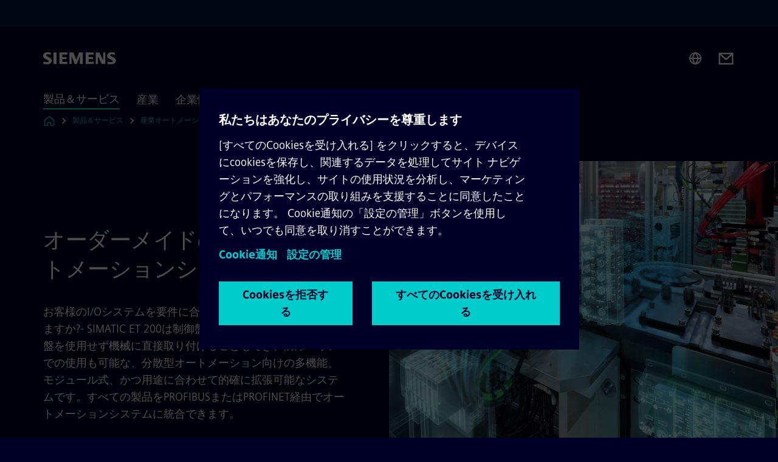

--- FILE ---
content_type: text/html
request_url: https://www.siemens.com/jp/ja/products/automation/systems/industrial/io-systems.html
body_size: 9229
content:
<!DOCTYPE html>
<html lang='ja' dir='ltr'>

  <head>
    <meta charset='utf-8' />
    <link rel="stylesheet" type="text/css" href="/assets/static/onRenderClient.45efb5d4.css"><link rel="stylesheet" type="text/css" href="/assets/static/search.1156d725.css"><link rel="stylesheet" type="text/css" href="/assets/static/StepCarousel.cca2ceee.css"><link rel="stylesheet" type="text/css" href="/assets/static/ResponsiveLayout.7f1d8e7e.css"><link rel="stylesheet" type="text/css" href="/assets/static/Modal.02e7bb2e.css"><link rel="stylesheet" type="text/css" href="/assets/static/ScrollbarShadows.5173f092.css"><link rel="stylesheet" type="text/css" href="/assets/static/use-section-in-viewport.db47ab30.css">
    <link rel="stylesheet" type="text/css" href="/assets/static/StageWrapper.f250b17a.css"><link rel="stylesheet" type="text/css" href="/assets/static/Logo.0c904b93.css"><link rel="stylesheet" type="text/css" href="/assets/static/SearchInput.2865e8cc.css"><link rel="stylesheet" type="text/css" href="/assets/static/Breadcrumbs.3497a2a9.css"><link rel="stylesheet" type="text/css" href="/assets/static/DefaultPage.ec7bd55c.css"><link rel="preload" href="/assets/static/Gallery.b547ac99.css" as="style" type="text/css"><link rel="preload" href="/assets/static/ComponentHeadline.169a9336.css" as="style" type="text/css"><link rel="preload" href="/assets/static/MediaRichText.003cb392.css" as="style" type="text/css"><link rel="preload" href="/assets/static/Intro.eabeca32.css" as="style" type="text/css"><link rel="preload" href="/assets/static/ContentBanner.3f9884db.css" as="style" type="text/css"><link rel="preload" href="/assets/static/ContentGallery.384c7217.css" as="style" type="text/css"><link rel="preload" href="/assets/static/Button.7d9878e9.css" as="style" type="text/css"><meta name="viewport" content="width=device-width, initial-scale=1, maximum-scale=1, minimum-scale=1, user-scalable=no, viewport-fit=cover" /><meta name='app-revision' content='2025-11-20T10:13:36.000Z - master - 6f77caf' /><meta http-equiv='Cache-Control' content='public, max-age=600, must-revalidate'><link rel="preload" as="image" imagesrcset="https://assets.new.siemens.com/siemens/assets/api/uuid:4dc54a92f701f2bc214bbb3cade8fa39910047e8/width:3840/quality:high/crop:0,2:0,0950207468879668:0,7944444444444444:0,8016597510373444/7733-et200-ip65-170926-1-rgb-10k.webp 3840w,https://assets.new.siemens.com/siemens/assets/api/uuid:4dc54a92f701f2bc214bbb3cade8fa39910047e8/width:2732/quality:high/crop:0,2:0,0950207468879668:0,7944444444444444:0,8016597510373444/7733-et200-ip65-170926-1-rgb-10k.webp 2732w,https://assets.new.siemens.com/siemens/assets/api/uuid:4dc54a92f701f2bc214bbb3cade8fa39910047e8/width:2224/quality:high/crop:0,2:0,0950207468879668:0,7944444444444444:0,8016597510373444/7733-et200-ip65-170926-1-rgb-10k.webp 2224w,https://assets.new.siemens.com/siemens/assets/api/uuid:4dc54a92f701f2bc214bbb3cade8fa39910047e8/width:2048/quality:high/crop:0,2:0,0950207468879668:0,7944444444444444:0,8016597510373444/7733-et200-ip65-170926-1-rgb-10k.webp 2048w,https://assets.new.siemens.com/siemens/assets/api/uuid:4dc54a92f701f2bc214bbb3cade8fa39910047e8/width:1920/quality:high/crop:0,2:0,0950207468879668:0,7944444444444444:0,8016597510373444/7733-et200-ip65-170926-1-rgb-10k.webp 1920w,https://assets.new.siemens.com/siemens/assets/api/uuid:4dc54a92f701f2bc214bbb3cade8fa39910047e8/width:1266/quality:high/crop:0,2:0,0950207468879668:0,7944444444444444:0,8016597510373444/7733-et200-ip65-170926-1-rgb-10k.webp 1266w,https://assets.new.siemens.com/siemens/assets/api/uuid:4dc54a92f701f2bc214bbb3cade8fa39910047e8/width:1125/quality:high/crop:0,2:0,0950207468879668:0,7944444444444444:0,8016597510373444/7733-et200-ip65-170926-1-rgb-10k.webp 1125w,https://assets.new.siemens.com/siemens/assets/api/uuid:4dc54a92f701f2bc214bbb3cade8fa39910047e8/width:750/quality:high/crop:0,2:0,0950207468879668:0,7944444444444444:0,8016597510373444/7733-et200-ip65-170926-1-rgb-10k.webp 750w,https://assets.new.siemens.com/siemens/assets/api/uuid:4dc54a92f701f2bc214bbb3cade8fa39910047e8/width:640/quality:high/crop:0,2:0,0950207468879668:0,7944444444444444:0,8016597510373444/7733-et200-ip65-170926-1-rgb-10k.webp 640w,https://assets.new.siemens.com/siemens/assets/api/uuid:4dc54a92f701f2bc214bbb3cade8fa39910047e8/width:320/quality:high/crop:0,2:0,0950207468879668:0,7944444444444444:0,8016597510373444/7733-et200-ip65-170926-1-rgb-10k.webp 320w,https://assets.new.siemens.com/siemens/assets/api/uuid:4dc54a92f701f2bc214bbb3cade8fa39910047e8/width:100/quality:low/crop:0,2:0,0950207468879668:0,7944444444444444:0,8016597510373444/7733-et200-ip65-170926-1-rgb-10k.webp 100w" imagesizes="100vw" fetchpriority="high" /><title>IOシステム - Siemens JP</title>
<link rel="canonical" href="https://www.siemens.com/jp/ja/products/automation/systems/industrial/io-systems.html">
<meta name="dc.date.created" content="2024-02-19T00:56:31Z" data-generated="">
<meta name="dc.date.modified" content="2024-02-19T00:56:31Z" data-generated="">
<meta name="dc.identifier" content="/content/tenants/siemens-com/jp/ja/product-services/automation/systems/industrial/io-systems" data-generated="">
<meta name="dc.language" content="ja" data-generated="">
<meta name="dc.region" content="jp" data-generated="">
<meta name="dc.type" content="fw_mobility-portfolio-overview" data-generated="">
<meta name="description" content="SIMATIC ET 200は制御盤内やマシンに直接取り付けることができ、危険な領域での使用も可能な、分散型オートメーション向けの多機能、モジュール式、かつ用途に合わせて的確に拡張可能なシステムです。" data-generated="">
<meta name="fragmentUUID" content="siem:bEHJNUEs3MP" data-generated="">
<meta name="google-site-verification" content="Fvc_0K5ODtgQhJnUZsLIdmILnMTt2yNV_oA4xxtDVSw" data-generated="">
<meta name="language" content="ja" data-generated="">
<meta name="msapplication-tap-highlight" content="NO" data-generated="">
<meta name="org" content="DI FA" data-generated="">
<meta name="robots" content="follow,index" data-generated="">
<meta name="searchTeaserImage" content="https://assets.new.siemens.com/siemens/assets/api/uuid:a3dc9bb5cd5d6e5b2cec7bb7c9cef336cc17596a/width:2000/quality:high/7733-et200-ip65-teaser.jpg" data-generated="">
<meta name="searchTitle" content="IOシステム" data-generated="">
<meta name="template" content="fw_siemens-product-page" data-generated="">
<meta name="twitter:card" content="summary_large_image" data-generated="">
<meta name="twitter:description" content="SIMATIC ET 200は分散型オートメーション向けの多機能、モジュール式、かつ用途に合わせて的確に拡張可能なシステムです。" data-generated="">
<meta name="twitter:image" content="https://assets.new.siemens.com/siemens/assets/api/uuid:a3dc9bb5cd5d6e5b2cec7bb7c9cef336cc17596a/width:2000/quality:high/7733-et200-ip65-teaser.jpg" data-generated="">
<meta name="twitter:site" content="@siemens" data-generated="">
<meta name="twitter:title" content="IOシステム" data-generated="">
<meta property="og:description" content="SIMATIC ET 200は分散型オートメーション向けの多機能、モジュール式、かつ用途に合わせて的確に拡張可能なシステムです。" data-generated="">
<meta property="og:image" content="https://assets.new.siemens.com/siemens/assets/api/uuid:a3dc9bb5cd5d6e5b2cec7bb7c9cef336cc17596a/width:2000/quality:high/7733-et200-ip65-teaser.jpg" data-generated="">
<meta property="og:locale" content="ja" data-generated="">
<meta property="og:site_name" content="siemens.com/jp" data-generated="">
<meta property="og:title" content="IOシステム" data-generated="">
<meta property="og:type" content="website" data-generated="">
<meta property="og:url" content="https://www.siemens.com/jp/ja/products/automation/systems/industrial/io-systems.html" data-generated=""><link rel="preconnect" href="https://assets.adobedtm.com" /><link rel="preconnect" href="https://w3.siemens.com" /><link rel="preconnect" href="https://siemens.sc.omtrdc.net" /><link rel="preconnect" href="https://assets.new.siemens.com" /><link rel='preconnect' href='https://api.dc.siemens.com/fluidweb' /><script src='//assets.adobedtm.com/launch-EN94e8a0c1a62247fb92741f83d3ea12b6.min.js'></script><link rel="apple-touch-icon" sizes="180x180" href="https://cdn.c2comms.cloud/images/favicons/1.0/apple-touch-icon.png"><link rel="icon" type="image/png" sizes="32x32" href="https://cdn.c2comms.cloud/images/favicons/1.0/favicon-32x32.png"><link rel="icon" type="image/png" sizes="16x16" href="https://cdn.c2comms.cloud/images/favicons/1.0/favicon-16x16.png"><link rel="manifest" href="https://cdn.c2comms.cloud/images/favicons/1.0/site.webmanifest"><link rel="mask-icon" href="https://cdn.c2comms.cloud/images/favicons/1.0/safari-pinned-tab.svg" color="#5bbad5"><link rel="shortcut icon" href="https://cdn.c2comms.cloud/images/favicons/1.0/favicon.ico"><meta name="msapplication-TileColor" content="#da532c"><meta name="msapplication-config" content="https://cdn.c2comms.cloud/images/favicons/1.0/browserconfig.xml"><meta name="theme-color" content="#ffffff"><script> var _mtm = window._mtm = window._mtm || []; _mtm.push({'mtm.startTime': (new Date().getTime()), 'event': 'mtm.Start'});
      (function() {
        var d=document, g=d.createElement('script'), s=d.getElementsByTagName('script')[0];
        g.async=true; g.src='https://w3.siemens.com/js/container_Rfpo1n9N.js'; s.parentNode.insertBefore(g,s);
      })();
    </script>
  </head>

  <body class='fluidWebRoot'>
    <div id='app'><div class="app"><!--[--><div class="page fluidPage"><div class="fluidPage__wrapper page__wrapper"><!--[--><header class="header"><ul class="skipLinks" data-ste-element="skip-links"><li><a style="" class="button button--tertiary button--default button--icon button--iconArrowRight button--iconRight button--link skipLinks__skipLink skipLinks__skipLink" data-ste-element href="#main" target="_self"><!--[-->Skip to main content<!--]--></a></li><li><a data-ste-element="inlineLink" class="skipLinks__skipLink inlineLink inlineLink--default skipLinks__skipLink" href="#navigation"><!--[--><!----><!--[--><!--[-->Skip to main navigation<!--]--><!--]--><span class="icon icon__name--chevron-right inlineLink__icon" data-ste-element="icon" style="--icon-color:white;--icon-size:20px;" position="after"></span><!--]--></a></li><li><a data-ste-element="inlineLink" class="skipLinks__skipLink inlineLink inlineLink--default skipLinks__skipLink" href="#footer"><!--[--><!----><!--[--><!--[-->Skip to footer<!--]--><!--]--><span class="icon icon__name--chevron-right inlineLink__icon" data-ste-element="icon" style="--icon-color:white;--icon-size:20px;" position="after"></span><!--]--></a></li></ul><div class="responsiveLayout responsiveLayout--hideOnXsmall responsiveLayout--hideOnSmall header__metaMenu"><!--[--><!----><!----><!--]--></div><div class="header__topBar"><div class="header__logoContainer"><!--[--><!----><div class="logo" data-ste-element="logo"><a class="logo__logo" tabindex="0" title="Siemens" aria-label="Siemens" href="https://www.siemens.com/jp/ja.html" target="_self"><!--[--><div class="logo__logoSiemens logo__logoSiemens--white"></div><!--]--></a></div><!--]--><!----></div><div class="header__iconsWrapper"><div class="headerSearch" data-ste-element="header-search"><form class="headerSearch__form"><!----><div class="headerSearch__animationWrapper"><div class="responsiveLayout responsiveLayout--hideOnMedium responsiveLayout--hideOnLarge responsiveLayout--hideOnXlarge"><!--[--><button class="headerSearch__icon" type="submit" value="search" aria-label="Ask or search anything…"></button><!--]--></div><div class="responsiveLayout responsiveLayout--hideOnXsmall responsiveLayout--hideOnSmall"><!--[--><div class="submitInput submitInput--normal submitInput--empty headerSearch__inputWrapper" data-ste-element="submitInput"><!--[--><!--]--><input id="submitInput__input" value data-hj-allow aria-controls="suggestionList__undefined" class="headerSearch__input submitInput__input" aria-label="Ask or search anything…" placeholder="Ask or search anything…" size="23" maxlength="2000" type="text"><!--[--><!--]--><button class="submitInput__applyButton submitInput__applyButton--search" aria-label="Ask or search anything…"></button><!--[--><!--]--></div><div style="display:none;" class="headerSearch__dropdown"><div><span class="headerSearch__suggestionAudioHint" aria-live="polite" tabindex="-1">0 suggestions available. Use the up and down arrow keys to navigate.</span><div class="headerSearch__suggestionHeadline" tabindex="-1">Search suggestion</div><ul id="suggestionList__undefined" class="headerSearch__suggestions"><!--[--><!--]--><!--[--><!--]--><!--[--><!--]--></ul></div><!----></div><!--]--></div></div></form></div><!----><!----><div class="header__regionSelectorWrapper"><div class="regionSelector"><button id="meta-nav" class="regionSelector__trigger" data-ste-element="region-selector" aria-label="Region Selector" aria-expanded="false" data-disable-live-translation><div class="responsiveLayout responsiveLayout--hideOnXsmall responsiveLayout--hideOnSmall responsiveLayout--hideOnMedium"><!--[--><span data-disable-live-translation>日本</span><!--]--></div></button><!----><!----><!----></div></div><a style="" aria-label="Contact us" class="button button--tertiary button--default button--link header__contactUs header__contactUs" data-ste-element href="https://www.siemens.com/jp/ja/general/contact-us.html" target="_self"><!--[--><!--]--></a><!----><div class="header__navigationCloseWrapper"><!----></div><!----></div></div><div class="header__navigationWrapper"><div style="display:none;"><!----></div><nav id="navigation" class="header__navigation" aria-label="Header primary navigation"><!----><div class="responsiveLayout responsiveLayout--hideOnMedium responsiveLayout--hideOnLarge responsiveLayout--hideOnXlarge"><!--[--><ul><div class="header__burgerMenuWrapper"><button id="navigation" class="header__burgerMenu" aria-label="main menu" aria-expanded="false"></button></div></ul><!--]--></div><div class="responsiveLayout responsiveLayout--hideOnXsmall responsiveLayout--hideOnSmall" style="display:contents;"><!--[--><div class="stepCarousel"><ul class="stepCarousel__links"><!--[--><li class="stepCarousel__link"><!--[--><button class="header__firstNaviItem header__firstNaviItem--activePath" aria-expanded="false" aria-haspopup="false" aria-live="off">製品＆サービス</button><!--]--></li><li class="stepCarousel__link"><!--[--><button class="header__firstNaviItem" aria-expanded="false" aria-haspopup="false" aria-live="off">産業</button><!--]--></li><li class="stepCarousel__link"><!--[--><button class="header__firstNaviItem" aria-expanded="false" aria-haspopup="false" aria-live="off">企業情報</button><!--]--></li><!--]--><li><!--[--><!--]--></li></ul><!----><!----></div><!--]--></div></nav></div><!----><!----><!----><!----></header><!----><!--]--><!--[--><!--[--><main id="main" class="contentTree" data-ste-element="content-tree"><div class="contentTree__itemsWrapper"><!--[--><div class="contentTree__item"><!--[--><!--[--><div class="pageSection pageSection__layoutDefault stage stage--firstStage stage--imageRight" data-test="dads" id="siem:SLbeVPJeah9" data-anchor="オタメイトの分散型オトメションシステム" data-ste-element="stage"><!--[--><!--[--><!----><div class="stage__content"><div class="stage__headerContainer"><!----><h1 class="stage__header"><span>オーダーメイドの分散型オートメーションシステム</span></h1></div><div class="responsiveLayout responsiveLayout--hideOnXsmall responsiveLayout--hideOnSmall"><!--[--><div class="stage__description"><div class="stage__text"><html><head></head><body>お客様のI/Oシステムを要件に合わせて個別化する必要がありますか?- SIMATIC ET 200は制御盤内に設置することも、制御盤を使用せず機械に直接取り付けることもでき、防爆エリアでの使用も可能な、分散型オートメーション向けの多機能、モジュール式、かつ用途に合わせて的確に拡張可能なシステムです。すべての製品をPROFIBUSまたはPROFINET経由でオートメーションシステムに統合できます。</body></html></div><!----><div class="stage__buttonsContainer"><!----></div></div><!----><!--]--></div></div><div class="stage__contentImage"><div class="responsiveImage--hasAspectRatio responsiveImage" data-ste-element="responsive-image" style="padding-bottom:75%;"><!--[--><picture><!--[--><source data-sizes="auto" type="image/webp" data-srcset="https://assets.new.siemens.com/siemens/assets/api/uuid:4dc54a92f701f2bc214bbb3cade8fa39910047e8/width:3840/quality:high/crop:0,2:0,0950207468879668:0,7944444444444444:0,8016597510373444/7733-et200-ip65-170926-1-rgb-10k.webp 3840w,https://assets.new.siemens.com/siemens/assets/api/uuid:4dc54a92f701f2bc214bbb3cade8fa39910047e8/width:2732/quality:high/crop:0,2:0,0950207468879668:0,7944444444444444:0,8016597510373444/7733-et200-ip65-170926-1-rgb-10k.webp 2732w,https://assets.new.siemens.com/siemens/assets/api/uuid:4dc54a92f701f2bc214bbb3cade8fa39910047e8/width:2224/quality:high/crop:0,2:0,0950207468879668:0,7944444444444444:0,8016597510373444/7733-et200-ip65-170926-1-rgb-10k.webp 2224w,https://assets.new.siemens.com/siemens/assets/api/uuid:4dc54a92f701f2bc214bbb3cade8fa39910047e8/width:2048/quality:high/crop:0,2:0,0950207468879668:0,7944444444444444:0,8016597510373444/7733-et200-ip65-170926-1-rgb-10k.webp 2048w,https://assets.new.siemens.com/siemens/assets/api/uuid:4dc54a92f701f2bc214bbb3cade8fa39910047e8/width:1920/quality:high/crop:0,2:0,0950207468879668:0,7944444444444444:0,8016597510373444/7733-et200-ip65-170926-1-rgb-10k.webp 1920w,https://assets.new.siemens.com/siemens/assets/api/uuid:4dc54a92f701f2bc214bbb3cade8fa39910047e8/width:1266/quality:high/crop:0,2:0,0950207468879668:0,7944444444444444:0,8016597510373444/7733-et200-ip65-170926-1-rgb-10k.webp 1266w,https://assets.new.siemens.com/siemens/assets/api/uuid:4dc54a92f701f2bc214bbb3cade8fa39910047e8/width:1125/quality:high/crop:0,2:0,0950207468879668:0,7944444444444444:0,8016597510373444/7733-et200-ip65-170926-1-rgb-10k.webp 1125w,https://assets.new.siemens.com/siemens/assets/api/uuid:4dc54a92f701f2bc214bbb3cade8fa39910047e8/width:750/quality:high/crop:0,2:0,0950207468879668:0,7944444444444444:0,8016597510373444/7733-et200-ip65-170926-1-rgb-10k.webp 750w,https://assets.new.siemens.com/siemens/assets/api/uuid:4dc54a92f701f2bc214bbb3cade8fa39910047e8/width:640/quality:high/crop:0,2:0,0950207468879668:0,7944444444444444:0,8016597510373444/7733-et200-ip65-170926-1-rgb-10k.webp 640w,https://assets.new.siemens.com/siemens/assets/api/uuid:4dc54a92f701f2bc214bbb3cade8fa39910047e8/width:320/quality:high/crop:0,2:0,0950207468879668:0,7944444444444444:0,8016597510373444/7733-et200-ip65-170926-1-rgb-10k.webp 320w,https://assets.new.siemens.com/siemens/assets/api/uuid:4dc54a92f701f2bc214bbb3cade8fa39910047e8/width:100/quality:low/crop:0,2:0,0950207468879668:0,7944444444444444:0,8016597510373444/7733-et200-ip65-170926-1-rgb-10k.webp 100w" data-lowsrc="https://assets.new.siemens.com/siemens/assets/api/uuid:4dc54a92f701f2bc214bbb3cade8fa39910047e8/width:100/quality:low/crop:0,2:0,0950207468879668:0,7944444444444444:0,8016597510373444/7733-et200-ip65-170926-1-rgb-10k.jpg"><source data-sizes="auto" data-srcset="https://assets.new.siemens.com/siemens/assets/api/uuid:4dc54a92f701f2bc214bbb3cade8fa39910047e8/width:3840/quality:high/crop:0,2:0,0950207468879668:0,7944444444444444:0,8016597510373444/7733-et200-ip65-170926-1-rgb-10k.jpg 3840w,https://assets.new.siemens.com/siemens/assets/api/uuid:4dc54a92f701f2bc214bbb3cade8fa39910047e8/width:2732/quality:high/crop:0,2:0,0950207468879668:0,7944444444444444:0,8016597510373444/7733-et200-ip65-170926-1-rgb-10k.jpg 2732w,https://assets.new.siemens.com/siemens/assets/api/uuid:4dc54a92f701f2bc214bbb3cade8fa39910047e8/width:2224/quality:high/crop:0,2:0,0950207468879668:0,7944444444444444:0,8016597510373444/7733-et200-ip65-170926-1-rgb-10k.jpg 2224w,https://assets.new.siemens.com/siemens/assets/api/uuid:4dc54a92f701f2bc214bbb3cade8fa39910047e8/width:2048/quality:high/crop:0,2:0,0950207468879668:0,7944444444444444:0,8016597510373444/7733-et200-ip65-170926-1-rgb-10k.jpg 2048w,https://assets.new.siemens.com/siemens/assets/api/uuid:4dc54a92f701f2bc214bbb3cade8fa39910047e8/width:1920/quality:high/crop:0,2:0,0950207468879668:0,7944444444444444:0,8016597510373444/7733-et200-ip65-170926-1-rgb-10k.jpg 1920w,https://assets.new.siemens.com/siemens/assets/api/uuid:4dc54a92f701f2bc214bbb3cade8fa39910047e8/width:1266/quality:high/crop:0,2:0,0950207468879668:0,7944444444444444:0,8016597510373444/7733-et200-ip65-170926-1-rgb-10k.jpg 1266w,https://assets.new.siemens.com/siemens/assets/api/uuid:4dc54a92f701f2bc214bbb3cade8fa39910047e8/width:1125/quality:high/crop:0,2:0,0950207468879668:0,7944444444444444:0,8016597510373444/7733-et200-ip65-170926-1-rgb-10k.jpg 1125w,https://assets.new.siemens.com/siemens/assets/api/uuid:4dc54a92f701f2bc214bbb3cade8fa39910047e8/width:750/quality:high/crop:0,2:0,0950207468879668:0,7944444444444444:0,8016597510373444/7733-et200-ip65-170926-1-rgb-10k.jpg 750w,https://assets.new.siemens.com/siemens/assets/api/uuid:4dc54a92f701f2bc214bbb3cade8fa39910047e8/width:640/quality:high/crop:0,2:0,0950207468879668:0,7944444444444444:0,8016597510373444/7733-et200-ip65-170926-1-rgb-10k.jpg 640w,https://assets.new.siemens.com/siemens/assets/api/uuid:4dc54a92f701f2bc214bbb3cade8fa39910047e8/width:320/quality:high/crop:0,2:0,0950207468879668:0,7944444444444444:0,8016597510373444/7733-et200-ip65-170926-1-rgb-10k.jpg 320w,https://assets.new.siemens.com/siemens/assets/api/uuid:4dc54a92f701f2bc214bbb3cade8fa39910047e8/width:100/quality:low/crop:0,2:0,0950207468879668:0,7944444444444444:0,8016597510373444/7733-et200-ip65-170926-1-rgb-10k.jpg 100w" data-lowsrc="https://assets.new.siemens.com/siemens/assets/api/uuid:4dc54a92f701f2bc214bbb3cade8fa39910047e8/width:100/quality:low/crop:0,2:0,0950207468879668:0,7944444444444444:0,8016597510373444/7733-et200-ip65-170926-1-rgb-10k.webp"><!--]--><img data-sizes="auto" alt="オーダーメイドの分散型オートメーションシステム" title="オーダーメイドの分散型オートメーションシステム" class="lazyload blur-up responsiveImage__blurUp--always" width="4" height="3" style="position:absolute;" data-src="https://assets.new.siemens.com/siemens/assets/api/uuid:4dc54a92f701f2bc214bbb3cade8fa39910047e8/width:100/quality:low/crop:0,2:0,0950207468879668:0,7944444444444444:0,8016597510373444/7733-et200-ip65-170926-1-rgb-10k.jpg"></picture><noscript><picture><!--[--><source type="image/webp" srcset="https://assets.new.siemens.com/siemens/assets/api/uuid:4dc54a92f701f2bc214bbb3cade8fa39910047e8/width:3840/quality:high/crop:0,2:0,0950207468879668:0,7944444444444444:0,8016597510373444/7733-et200-ip65-170926-1-rgb-10k.webp 3840w,https://assets.new.siemens.com/siemens/assets/api/uuid:4dc54a92f701f2bc214bbb3cade8fa39910047e8/width:2732/quality:high/crop:0,2:0,0950207468879668:0,7944444444444444:0,8016597510373444/7733-et200-ip65-170926-1-rgb-10k.webp 2732w,https://assets.new.siemens.com/siemens/assets/api/uuid:4dc54a92f701f2bc214bbb3cade8fa39910047e8/width:2224/quality:high/crop:0,2:0,0950207468879668:0,7944444444444444:0,8016597510373444/7733-et200-ip65-170926-1-rgb-10k.webp 2224w,https://assets.new.siemens.com/siemens/assets/api/uuid:4dc54a92f701f2bc214bbb3cade8fa39910047e8/width:2048/quality:high/crop:0,2:0,0950207468879668:0,7944444444444444:0,8016597510373444/7733-et200-ip65-170926-1-rgb-10k.webp 2048w,https://assets.new.siemens.com/siemens/assets/api/uuid:4dc54a92f701f2bc214bbb3cade8fa39910047e8/width:1920/quality:high/crop:0,2:0,0950207468879668:0,7944444444444444:0,8016597510373444/7733-et200-ip65-170926-1-rgb-10k.webp 1920w,https://assets.new.siemens.com/siemens/assets/api/uuid:4dc54a92f701f2bc214bbb3cade8fa39910047e8/width:1266/quality:high/crop:0,2:0,0950207468879668:0,7944444444444444:0,8016597510373444/7733-et200-ip65-170926-1-rgb-10k.webp 1266w,https://assets.new.siemens.com/siemens/assets/api/uuid:4dc54a92f701f2bc214bbb3cade8fa39910047e8/width:1125/quality:high/crop:0,2:0,0950207468879668:0,7944444444444444:0,8016597510373444/7733-et200-ip65-170926-1-rgb-10k.webp 1125w,https://assets.new.siemens.com/siemens/assets/api/uuid:4dc54a92f701f2bc214bbb3cade8fa39910047e8/width:750/quality:high/crop:0,2:0,0950207468879668:0,7944444444444444:0,8016597510373444/7733-et200-ip65-170926-1-rgb-10k.webp 750w,https://assets.new.siemens.com/siemens/assets/api/uuid:4dc54a92f701f2bc214bbb3cade8fa39910047e8/width:640/quality:high/crop:0,2:0,0950207468879668:0,7944444444444444:0,8016597510373444/7733-et200-ip65-170926-1-rgb-10k.webp 640w,https://assets.new.siemens.com/siemens/assets/api/uuid:4dc54a92f701f2bc214bbb3cade8fa39910047e8/width:320/quality:high/crop:0,2:0,0950207468879668:0,7944444444444444:0,8016597510373444/7733-et200-ip65-170926-1-rgb-10k.webp 320w,https://assets.new.siemens.com/siemens/assets/api/uuid:4dc54a92f701f2bc214bbb3cade8fa39910047e8/width:100/quality:low/crop:0,2:0,0950207468879668:0,7944444444444444:0,8016597510373444/7733-et200-ip65-170926-1-rgb-10k.webp 100w"><source srcset="https://assets.new.siemens.com/siemens/assets/api/uuid:4dc54a92f701f2bc214bbb3cade8fa39910047e8/width:3840/quality:high/crop:0,2:0,0950207468879668:0,7944444444444444:0,8016597510373444/7733-et200-ip65-170926-1-rgb-10k.jpg 3840w,https://assets.new.siemens.com/siemens/assets/api/uuid:4dc54a92f701f2bc214bbb3cade8fa39910047e8/width:2732/quality:high/crop:0,2:0,0950207468879668:0,7944444444444444:0,8016597510373444/7733-et200-ip65-170926-1-rgb-10k.jpg 2732w,https://assets.new.siemens.com/siemens/assets/api/uuid:4dc54a92f701f2bc214bbb3cade8fa39910047e8/width:2224/quality:high/crop:0,2:0,0950207468879668:0,7944444444444444:0,8016597510373444/7733-et200-ip65-170926-1-rgb-10k.jpg 2224w,https://assets.new.siemens.com/siemens/assets/api/uuid:4dc54a92f701f2bc214bbb3cade8fa39910047e8/width:2048/quality:high/crop:0,2:0,0950207468879668:0,7944444444444444:0,8016597510373444/7733-et200-ip65-170926-1-rgb-10k.jpg 2048w,https://assets.new.siemens.com/siemens/assets/api/uuid:4dc54a92f701f2bc214bbb3cade8fa39910047e8/width:1920/quality:high/crop:0,2:0,0950207468879668:0,7944444444444444:0,8016597510373444/7733-et200-ip65-170926-1-rgb-10k.jpg 1920w,https://assets.new.siemens.com/siemens/assets/api/uuid:4dc54a92f701f2bc214bbb3cade8fa39910047e8/width:1266/quality:high/crop:0,2:0,0950207468879668:0,7944444444444444:0,8016597510373444/7733-et200-ip65-170926-1-rgb-10k.jpg 1266w,https://assets.new.siemens.com/siemens/assets/api/uuid:4dc54a92f701f2bc214bbb3cade8fa39910047e8/width:1125/quality:high/crop:0,2:0,0950207468879668:0,7944444444444444:0,8016597510373444/7733-et200-ip65-170926-1-rgb-10k.jpg 1125w,https://assets.new.siemens.com/siemens/assets/api/uuid:4dc54a92f701f2bc214bbb3cade8fa39910047e8/width:750/quality:high/crop:0,2:0,0950207468879668:0,7944444444444444:0,8016597510373444/7733-et200-ip65-170926-1-rgb-10k.jpg 750w,https://assets.new.siemens.com/siemens/assets/api/uuid:4dc54a92f701f2bc214bbb3cade8fa39910047e8/width:640/quality:high/crop:0,2:0,0950207468879668:0,7944444444444444:0,8016597510373444/7733-et200-ip65-170926-1-rgb-10k.jpg 640w,https://assets.new.siemens.com/siemens/assets/api/uuid:4dc54a92f701f2bc214bbb3cade8fa39910047e8/width:320/quality:high/crop:0,2:0,0950207468879668:0,7944444444444444:0,8016597510373444/7733-et200-ip65-170926-1-rgb-10k.jpg 320w,https://assets.new.siemens.com/siemens/assets/api/uuid:4dc54a92f701f2bc214bbb3cade8fa39910047e8/width:100/quality:low/crop:0,2:0,0950207468879668:0,7944444444444444:0,8016597510373444/7733-et200-ip65-170926-1-rgb-10k.jpg 100w"><!--]--><img alt="オーダーメイドの分散型オートメーションシステム" title="オーダーメイドの分散型オートメーションシステム" loading="lazy" class="" style="position:absolute;" src="https://assets.new.siemens.com/siemens/assets/api/uuid:4dc54a92f701f2bc214bbb3cade8fa39910047e8/width:100/quality:low/crop:0,2:0,0950207468879668:0,7944444444444444:0,8016597510373444/7733-et200-ip65-170926-1-rgb-10k.jpg" width="4" height="3"></picture></noscript><!--]--><!----></div><!----></div><div class="responsiveLayout responsiveLayout--hideOnMedium responsiveLayout--hideOnLarge responsiveLayout--hideOnXlarge"><!--[--><div class="stage__description"><div class="stage__text"><html><head></head><body>お客様のI/Oシステムを要件に合わせて個別化する必要がありますか?- SIMATIC ET 200は制御盤内に設置することも、制御盤を使用せず機械に直接取り付けることもでき、防爆エリアでの使用も可能な、分散型オートメーション向けの多機能、モジュール式、かつ用途に合わせて的確に拡張可能なシステムです。すべての製品をPROFIBUSまたはPROFINET経由でオートメーションシステムに統合できます。</body></html></div><!----><div class="stage__buttonsContainer"><!----></div></div><!----><!--]--></div><!--]--><!--]--></div><!----><!--]--><!----><!----><!--]--></div><div class="contentTree__item"><!----></div><div class="contentTree__item"><!----></div><div class="contentTree__item"><!----></div><div class="contentTree__item"><!----></div><div class="contentTree__item"><!----></div><div class="contentTree__item"><!----></div><div class="contentTree__item"><!----></div><div class="contentTree__item"><!----></div><div class="contentTree__item"><!----></div><div class="contentTree__item"><!----></div><div class="contentTree__item"><!----></div><div class="contentTree__item"><!----></div><div class="contentTree__item"><!----></div><div class="contentTree__item"><!----></div><div class="contentTree__item"><!----></div><div class="contentTree__item"><!----></div><div class="contentTree__item"><!----></div><!--]--><div class="contentTree__item"><!----></div></div></main><!--]--><!--]--></div><!----><!----><div class="page__backToTopButtonContainer"><!----></div><footer id="footer" class="footer" data-ste-element="footer"><!--[--><!--[--><ul class="footer__footerLinksWrapper footer__footerLinksWrapper--flexEnd"><!--[--><li class="footer__footerLinksItem"><a class="footerLink footer__footerLink" data-ste-element="footerLink" href="https://www.siemens.com/jp/ja/general/legal.html" data-v-774b2169><!--[-->会社情報<!--]--></a></li><li class="footer__footerLinksItem"><a class="footerLink footer__footerLink" data-ste-element="footerLink" href="https://www.siemens.com/jp/ja/general/skk-privacy-policy.html" data-v-774b2169><!--[-->個人情報保護方針<!--]--></a></li><li class="footer__footerLinksItem"><a class="footerLink footer__footerLink" data-ste-element="footerLink" href="https://www.siemens.com/jp/ja/general/cookie-notice.html" data-v-774b2169><!--[-->Cookieに関する通知<!--]--></a></li><li class="footer__footerLinksItem"><a class="footerLink footer__footerLink" data-ste-element="footerLink" href="https://www.siemens.com/jp/ja/general/skk-term-of-use.html" data-v-774b2169><!--[-->利用規約<!--]--></a></li><li class="footer__footerLinksItem"><a class="footerLink footer__footerLink" data-ste-element="footerLink" href="https://www.siemens.com/jp/ja/general/digital-id.html" data-v-774b2169><!--[-->デジタル ID <!--]--></a></li><li class="footer__footerLinksItem"><a class="footerLink footer__footerLink" data-ste-element="footerLink" href="https://www.siemens.com/jp/ja/general/contact-us.html" data-v-774b2169><!--[-->お問い合わせ<!--]--></a></li><!--]--></ul><!--]--><!--[--><!----><!--]--><!--[--><div class="footer__copyrightWrapper"><span class="footer__copyright">© Siemens 1996 - 2025</span></div><!--]--><!--[--><div class="footer__socialMedia__wrapper"><div class="logo_wrapper"><div id="logo" class="logo"><a class="logo__logo" href="https://www.siemens.com/global/en.html" tabindex="0" title="Siemens" aria-label="Siemens" style="" target="_blank"><div class="logo__logoSiemens"></div></a></div><!----></div><ul class="footer__socialMedia_links"><!--[--><li><a aria-label="LinkedIn" href="https://www.linkedin.com/company/siemens" class="footer__socialMediaItem" rel="noopener noreferrer" target="_blank"><span class="icon icon__name--linkedin" data-ste-element="icon" style="--icon-color:white;--icon-size:24px;"></span></a></li><li><a aria-label="YouTube" href="https://www.youtube.com/user/Siemens" class="footer__socialMediaItem" rel="noopener noreferrer" target="_blank"><span class="icon icon__name--youtube" data-ste-element="icon" style="--icon-color:white;--icon-size:24px;"></span></a></li><li><a aria-label="Instagram" href="https://www.instagram.com/siemens.japan/" class="footer__socialMediaItem" rel="noopener noreferrer" target="_blank"><span class="icon icon__name--instagram" data-ste-element="icon" style="--icon-color:white;--icon-size:24px;"></span></a></li><li><a aria-label="Twitter" href="https://twitter.com/siemens" class="footer__socialMediaItem" rel="noopener noreferrer" target="_blank"><span class="icon icon__name--twitter" data-ste-element="icon" style="--icon-color:white;--icon-size:24px;"></span></a></li><li><a aria-label="Facebook" href="https://www.facebook.com/siemenskk" class="footer__socialMediaItem" rel="noopener noreferrer" target="_blank"><span class="icon icon__name--facebook" data-ste-element="icon" style="--icon-color:white;--icon-size:24px;"></span></a></li><!--]--></ul></div><!--]--><!--]--></footer></div><!--]--></div></div>
    <link rel="modulepreload" href="/assets/js/ResponsiveImage-440f251c.js" as="script" type="text/javascript"><link rel="modulepreload" href="/assets/js/PageSection-a3cc87c7.js" as="script" type="text/javascript"><link rel="modulepreload" href="/assets/js/StageWrapper.vue_vue_type_script_setup_true_lang-f9fdb537.js" as="script" type="text/javascript"><link rel="modulepreload" href="/assets/js/StageWrapper-2ab0fcbd.js" as="script" type="text/javascript"><link rel="modulepreload" href="/assets/js/Button-54bae0bc.js" as="script" type="text/javascript"><link rel="modulepreload" href="/assets/js/DefaultPage-fc7114f0.js" as="script" type="text/javascript"><link rel="modulepreload" href="/assets/js/Gallery-fab4443e.js" as="script" type="text/javascript"><link rel="modulepreload" href="/assets/js/SplitContainer-f16b02a7.js" as="script" type="text/javascript"><link rel="modulepreload" href="/assets/js/MediaRichText-763b3839.js" as="script" type="text/javascript"><link rel="modulepreload" href="/assets/js/Intro-c9de3385.js" as="script" type="text/javascript"><link rel="modulepreload" href="/assets/js/ContentBanner-4aefc19d.js" as="script" type="text/javascript"><link rel="modulepreload" href="/assets/js/ContentGallery-cedf7bb6.js" as="script" type="text/javascript"><script>"use strict";(()=>{var{replace:s}="",g=/&(?:amp|#38|lt|#60|gt|#62|apos|#39|quot|#34);/g;var l={"&amp;":"&","&#38;":"&","&lt;":"<","&#60;":"<","&gt;":">","&#62;":">","&apos;":"'","&#39;":"'","&quot;":'"',"&#34;":'"'},p=e=>l[e],n=e=>s.call(e,g,p);var o={A:"groupA",B:"groupB"};var t={BAD_REQUEST:400,INTERNAL_SERVER_ERROR:500,NOT_FOUND:404,TEMPORARY_REDIRECT:307,UNARHORIZED:401},c={[t.TEMPORARY_REDIRECT]:{code:t.BAD_REQUEST,message:"Method and body not changed.",title:"Temporary Redirect"},[t.BAD_REQUEST]:{code:t.BAD_REQUEST,title:"Bad request"},[t.UNARHORIZED]:{code:t.UNARHORIZED,title:"Unauthorized"},[t.NOT_FOUND]:{code:t.NOT_FOUND,message:"This page could not be found.",title:"Page Not Found"},[t.INTERNAL_SERVER_ERROR]:{code:t.INTERNAL_SERVER_ERROR,message:"Internal Server Error",title:"Something went wrong."}};var r=(e,a)=>{if(!a)return;if(a==="main"){e.abtest=o.A;return}e.abtest=o.B,e.path=e.path.replace(/(.*)-b\.html$/,"$1.html")};window.siemens={datalayer:JSON.parse(n(`{\&quot;activateStream\&quot;:false,\&quot;companyName\&quot;:\&quot;siemens.com/jp\&quot;,\&quot;component\&quot;:{},\&quot;copyright\&quot;:\&quot;© Siemens 1996 - &lt;year&gt;\&quot;,\&quot;dateFormat\&quot;:\&quot;yyyy年M月d日 \&quot;,\&quot;dateFormatWithoutYear\&quot;:\&quot;M月d日\&quot;,\&quot;designVariant\&quot;:\&quot;dark\&quot;,\&quot;footerLinks\&quot;:[{\&quot;text\&quot;:\&quot;会社情報\&quot;,\&quot;url\&quot;:\&quot;https://www.siemens.com/jp/ja/general/legal.html\&quot;,\&quot;target\&quot;:\&quot;newtab\&quot;},{\&quot;text\&quot;:\&quot;個人情報保護方針\&quot;,\&quot;url\&quot;:\&quot;https://www.siemens.com/jp/ja/general/skk-privacy-policy.html\&quot;,\&quot;target\&quot;:\&quot;newtab\&quot;},{\&quot;text\&quot;:\&quot;Cookieに関する通知\&quot;,\&quot;url\&quot;:\&quot;https://www.siemens.com/jp/ja/general/cookie-notice.html\&quot;,\&quot;target\&quot;:\&quot;newtab\&quot;},{\&quot;text\&quot;:\&quot;利用規約\&quot;,\&quot;url\&quot;:\&quot;https://www.siemens.com/jp/ja/general/skk-term-of-use.html\&quot;,\&quot;target\&quot;:\&quot;newtab\&quot;},{\&quot;text\&quot;:\&quot;デジタル ID \&quot;,\&quot;url\&quot;:\&quot;https://www.siemens.com/jp/ja/general/digital-id.html\&quot;,\&quot;target\&quot;:\&quot;newtab\&quot;},{\&quot;text\&quot;:\&quot;お問い合わせ\&quot;,\&quot;url\&quot;:\&quot;https://www.siemens.com/jp/ja/general/contact-us.html\&quot;,\&quot;target\&quot;:\&quot;newtab\&quot;}],\&quot;headerLinks\&quot;:[],\&quot;isBusinessLinksDeactivated\&quot;:true,\&quot;jquery\&quot;:false,\&quot;language\&quot;:\&quot;ja\&quot;,\&quot;navRegion\&quot;:\&quot;jp\&quot;,\&quot;navigation\&quot;:{\&quot;continent\&quot;:\&quot;Asia and Oceania\&quot;,\&quot;inPageNavigation\&quot;:{\&quot;enabled\&quot;:false,\&quot;headlines\&quot;:[]},\&quot;navTitle\&quot;:\&quot;IOシステム\&quot;,\&quot;navText\&quot;:\&quot;IOシステム\&quot;,\&quot;hideInNav\&quot;:false,\&quot;showInBread\&quot;:true,\&quot;linkUrl\&quot;:\&quot;https://www.siemens.com/jp/ja/products/automation/systems/industrial/io-systems.html\&quot;,\&quot;alias\&quot;:\&quot;io-systems\&quot;,\&quot;rank\&quot;:1},\&quot;pagePath\&quot;:\&quot;/jp/ja/products/automation/systems/industrial/io-systems.html\&quot;,\&quot;pageStructure\&quot;:[\&quot;siem:SLbeVPJeah9\&quot;,\&quot;siem:2QjFNEJ1RSu\&quot;,\&quot;siem:HjvL17GtMgj\&quot;,\&quot;siem:6ItWGsxADse\&quot;,\&quot;siem:9v7acaLQVdN\&quot;,\&quot;siem:8rLxhufGTM3\&quot;,\&quot;siem:DMzORkBNPs2\&quot;,\&quot;siem:1r3keKTyveA\&quot;,\&quot;siem:tiCBNOxKzed\&quot;,\&quot;siem:8QtnabuxhNu\&quot;,\&quot;siem:fbDdQLZD72z\&quot;,\&quot;siem:aGJEGiRUp0A\&quot;,\&quot;siem:Kh3WJnnQLZ3\&quot;,\&quot;siem:iGShYRavX2v\&quot;,\&quot;siem:PbKxB5IQ5aV\&quot;,\&quot;siem:PrdZCDpA0pr\&quot;,\&quot;siem:axac0oCSLlp\&quot;,\&quot;siem:44Apm6c1IxO\&quot;],\&quot;pageTitle\&quot;:\&quot;IOシステム - Siemens JP\&quot;,\&quot;snapScroll\&quot;:false,\&quot;socialChannels\&quot;:[{\&quot;label\&quot;:\&quot;Facebook\&quot;,\&quot;url\&quot;:\&quot;https://www.facebook.com/siemenskk\&quot;,\&quot;type\&quot;:\&quot;facebook\&quot;},{\&quot;label\&quot;:\&quot;LinkedIn\&quot;,\&quot;url\&quot;:\&quot;https://www.linkedin.com/company/siemens\&quot;,\&quot;type\&quot;:\&quot;linkedin\&quot;},{\&quot;label\&quot;:\&quot;Instagram\&quot;,\&quot;url\&quot;:\&quot;https://www.instagram.com/siemens.japan/\&quot;,\&quot;type\&quot;:\&quot;instagram\&quot;},{\&quot;label\&quot;:\&quot;Twitter\&quot;,\&quot;url\&quot;:\&quot;https://twitter.com/siemens\&quot;,\&quot;type\&quot;:\&quot;twitter\&quot;},{\&quot;label\&quot;:\&quot;YouTube\&quot;,\&quot;url\&quot;:\&quot;https://www.youtube.com/user/Siemens\&quot;,\&quot;type\&quot;:\&quot;youtube\&quot;}],\&quot;tagsearchContentItems\&quot;:[],\&quot;tagsearchEnableRelatedTags\&quot;:false,\&quot;tagsearchInitialContent\&quot;:[],\&quot;tagsearchShowRecommendations\&quot;:false,\&quot;tagsearchTags\&quot;:[],\&quot;topics\&quot;:[],\&quot;urlParams\&quot;:[],\&quot;useLazyload\&quot;:false}`)),pageConfiguration:JSON.parse(n(`{\&quot;path\&quot;:\&quot;/jp/ja/products/automation/systems/industrial/io-systems.html\&quot;,\&quot;dateFormat\&quot;:\&quot;yyyy年M月d日 \&quot;,\&quot;dateFormatWithoutYear\&quot;:\&quot;M月d日\&quot;,\&quot;pageStructure\&quot;:[\&quot;siem:SLbeVPJeah9\&quot;,\&quot;siem:2QjFNEJ1RSu\&quot;,\&quot;siem:HjvL17GtMgj\&quot;,\&quot;siem:6ItWGsxADse\&quot;,\&quot;siem:9v7acaLQVdN\&quot;,\&quot;siem:8rLxhufGTM3\&quot;,\&quot;siem:DMzORkBNPs2\&quot;,\&quot;siem:1r3keKTyveA\&quot;,\&quot;siem:tiCBNOxKzed\&quot;,\&quot;siem:8QtnabuxhNu\&quot;,\&quot;siem:fbDdQLZD72z\&quot;,\&quot;siem:aGJEGiRUp0A\&quot;,\&quot;siem:Kh3WJnnQLZ3\&quot;,\&quot;siem:iGShYRavX2v\&quot;,\&quot;siem:PbKxB5IQ5aV\&quot;,\&quot;siem:PrdZCDpA0pr\&quot;,\&quot;siem:axac0oCSLlp\&quot;,\&quot;siem:44Apm6c1IxO\&quot;],\&quot;tagsearchEnableRelatedTags\&quot;:false,\&quot;tagsearchInitialContent\&quot;:[],\&quot;tagsearchShowRecommendations\&quot;:false,\&quot;tagsearchTags\&quot;:[],\&quot;companyName\&quot;:\&quot;siemens.com/jp\&quot;,\&quot;copyRight\&quot;:\&quot;© Siemens 1996 - &lt;year&gt;\&quot;,\&quot;socialChannels\&quot;:[{\&quot;label\&quot;:\&quot;Facebook\&quot;,\&quot;url\&quot;:\&quot;https://www.facebook.com/siemenskk\&quot;,\&quot;type\&quot;:\&quot;facebook\&quot;},{\&quot;label\&quot;:\&quot;LinkedIn\&quot;,\&quot;url\&quot;:\&quot;https://www.linkedin.com/company/siemens\&quot;,\&quot;type\&quot;:\&quot;linkedin\&quot;},{\&quot;label\&quot;:\&quot;Instagram\&quot;,\&quot;url\&quot;:\&quot;https://www.instagram.com/siemens.japan/\&quot;,\&quot;type\&quot;:\&quot;instagram\&quot;},{\&quot;label\&quot;:\&quot;Twitter\&quot;,\&quot;url\&quot;:\&quot;https://twitter.com/siemens\&quot;,\&quot;type\&quot;:\&quot;twitter\&quot;},{\&quot;label\&quot;:\&quot;YouTube\&quot;,\&quot;url\&quot;:\&quot;https://www.youtube.com/user/Siemens\&quot;,\&quot;type\&quot;:\&quot;youtube\&quot;}],\&quot;footerLinks\&quot;:[{\&quot;text\&quot;:\&quot;会社情報\&quot;,\&quot;url\&quot;:\&quot;https://www.siemens.com/jp/ja/general/legal.html\&quot;,\&quot;target\&quot;:\&quot;newtab\&quot;},{\&quot;text\&quot;:\&quot;個人情報保護方針\&quot;,\&quot;url\&quot;:\&quot;https://www.siemens.com/jp/ja/general/skk-privacy-policy.html\&quot;,\&quot;target\&quot;:\&quot;newtab\&quot;},{\&quot;text\&quot;:\&quot;Cookieに関する通知\&quot;,\&quot;url\&quot;:\&quot;https://www.siemens.com/jp/ja/general/cookie-notice.html\&quot;,\&quot;target\&quot;:\&quot;newtab\&quot;},{\&quot;text\&quot;:\&quot;利用規約\&quot;,\&quot;url\&quot;:\&quot;https://www.siemens.com/jp/ja/general/skk-term-of-use.html\&quot;,\&quot;target\&quot;:\&quot;newtab\&quot;},{\&quot;text\&quot;:\&quot;デジタル ID \&quot;,\&quot;url\&quot;:\&quot;https://www.siemens.com/jp/ja/general/digital-id.html\&quot;,\&quot;target\&quot;:\&quot;newtab\&quot;},{\&quot;text\&quot;:\&quot;お問い合わせ\&quot;,\&quot;url\&quot;:\&quot;https://www.siemens.com/jp/ja/general/contact-us.html\&quot;,\&quot;target\&quot;:\&quot;newtab\&quot;}],\&quot;headerLinks\&quot;:[],\&quot;headerContactUsButtonLink\&quot;:\&quot;https://www.siemens.com/jp/ja/general/contact-us.html\&quot;,\&quot;language\&quot;:\&quot;ja\&quot;,\&quot;activateStream\&quot;:false,\&quot;designVariant\&quot;:\&quot;dark\&quot;,\&quot;liveTranslation\&quot;:false,\&quot;snapScroll\&quot;:false,\&quot;analyticsPageTitle\&quot;:\&quot;IOシステム\&quot;,\&quot;authorOrg\&quot;:\&quot;DI FA\&quot;,\&quot;dateCreated\&quot;:\&quot;2019-01-19T10:25:38Z\&quot;,\&quot;dateModified\&quot;:\&quot;2023-04-06T06:31:49Z\&quot;,\&quot;datePublished\&quot;:\&quot;2024-02-19T00:56:31Z\&quot;,\&quot;fragment_uuid\&quot;:\&quot;siem:bEHJNUEs3MP\&quot;,\&quot;ownerOrg\&quot;:\&quot;DI FA\&quot;,\&quot;pageTitle\&quot;:\&quot;IOシステム - Siemens JP\&quot;,\&quot;metaData\&quot;:[\&quot;template=fw_siemens-product-page\&quot;,\&quot;og:image=https://assets.new.siemens.com/siemens/assets/api/uuid:a3dc9bb5cd5d6e5b2cec7bb7c9cef336cc17596a/width:2000/quality:high/7733-et200-ip65-teaser.jpg\&quot;,\&quot;twitter:card=summary_large_image\&quot;,\&quot;og:site_name=siemens.com/jp\&quot;,\&quot;description=SIMATIC ET 200は制御盤内やマシンに直接取り付けることができ、危険な領域での使用も可能な、分散型オートメーション向けの多機能、モジュール式、かつ用途に合わせて的確に拡張可能なシステムです。\&quot;,\&quot;language=ja\&quot;,\&quot;og:description=SIMATIC ET 200は分散型オートメーション向けの多機能、モジュール式、かつ用途に合わせて的確に拡張可能なシステムです。\&quot;,\&quot;twitter:image=https://assets.new.siemens.com/siemens/assets/api/uuid:a3dc9bb5cd5d6e5b2cec7bb7c9cef336cc17596a/width:2000/quality:high/7733-et200-ip65-teaser.jpg\&quot;,\&quot;twitter:site=@siemens\&quot;,\&quot;msapplication-tap-highlight=NO\&quot;,\&quot;dc.type=fw_mobility-portfolio-overview\&quot;,\&quot;robots=follow,index\&quot;,\&quot;og:type=website\&quot;,\&quot;twitter:title=IOシステム\&quot;,\&quot;google-site-verification=Fvc_0K5ODtgQhJnUZsLIdmILnMTt2yNV_oA4xxtDVSw\&quot;,\&quot;org=DI FA\&quot;,\&quot;og:title=IOシステム\&quot;,\&quot;dc.date.created=2024-02-19T00:56:31Z\&quot;,\&quot;searchTeaserImage=https://assets.new.siemens.com/siemens/assets/api/uuid:a3dc9bb5cd5d6e5b2cec7bb7c9cef336cc17596a/width:2000/quality:high/7733-et200-ip65-teaser.jpg\&quot;,\&quot;searchTitle=IOシステム\&quot;,\&quot;dc.region=jp\&quot;,\&quot;twitter:description=SIMATIC ET 200は分散型オートメーション向けの多機能、モジュール式、かつ用途に合わせて的確に拡張可能なシステムです。\&quot;,\&quot;og:locale=ja\&quot;,\&quot;dc.date.modified=2024-02-19T00:56:31Z\&quot;,\&quot;dc.identifier=/content/tenants/siemens-com/jp/ja/product-services/automation/systems/industrial/io-systems\&quot;,\&quot;fragmentUUID=siem:bEHJNUEs3MP\&quot;,\&quot;dc.language=ja\&quot;,\&quot;og:url=https://www.siemens.com/jp/ja/products/automation/systems/industrial/io-systems.html\&quot;],\&quot;linkData\&quot;:[\&quot;canonical=https://www.siemens.com/jp/ja/products/automation/systems/industrial/io-systems.html\&quot;],\&quot;pageVersion\&quot;:\&quot;1.12\&quot;,\&quot;systemURL\&quot;:\&quot;/content/tenants/siemens-com/jp/ja/product-services/automation/systems/industrial/io-systems\&quot;,\&quot;tags\&quot;:[],\&quot;template\&quot;:\&quot;fw_siemens-product-page\&quot;,\&quot;type\&quot;:\&quot;fw_mobility-portfolio-overview\&quot;,\&quot;visualTags\&quot;:[],\&quot;navigation\&quot;:{\&quot;continent\&quot;:\&quot;Asia and Oceania\&quot;,\&quot;inPageNavigation\&quot;:{\&quot;enabled\&quot;:false,\&quot;headlines\&quot;:[]},\&quot;navTitle\&quot;:\&quot;IOシステム\&quot;,\&quot;navText\&quot;:\&quot;IOシステム\&quot;,\&quot;hideInNav\&quot;:false,\&quot;showInBread\&quot;:true,\&quot;linkUrl\&quot;:\&quot;https://www.siemens.com/jp/ja/products/automation/systems/industrial/io-systems.html\&quot;,\&quot;alias\&quot;:\&quot;io-systems\&quot;,\&quot;rank\&quot;:1},\&quot;navRegion\&quot;:\&quot;jp\&quot;,\&quot;topics\&quot;:[],\&quot;tenant\&quot;:\&quot;SIEMENS_COM\&quot;,\&quot;domain\&quot;:\&quot;COM\&quot;}`)),pageReady:!1};window.siemens.datalayer.page=window.siemens.pageConfiguration;var i;try{i=__X_AB_TEST__}catch{}finally{r(window.siemens.pageConfiguration,i)}})();
</script><script src="//w3.siemens.com/ote/ote_config.js"></script><script src="//w3.siemens.com/ote/aem/ote.js"></script><script type='module' src='/assets/js/usercentrics/siemens-usercentrics-581b5ec2.js'></script><script>    
    var client = new XMLHttpRequest();
    client.open('HEAD', window.location.href);
    client.onreadystatechange = function() {
	    if (this.readyState === client.HEADERS_RECEIVED) {
		    const abtest = client.getResponseHeader("X-Ab-Test");
		    if (abtest === 'main') {
			    siemens.datalayer.page.abtest = "groupA";
		    } else if (abtest === 'experiment') {
			siemens.datalayer.page.path = window.location.pathname;
			siemens.datalayer.page.abtest = "groupB";
		    }
        }
    };
    client.send();

</script>
<script>    
  (function () {
    var trackingTimer = setInterval(function () {
      var visitorApiIndex = 2;

      function checkConditions() {
        return typeof window.s_c_il !== "undefined"
          && window.s_c_il.length > visitorApiIndex
          && typeof window.s_c_il[visitorApiIndex] !== "undefined"
          && typeof window.s_c_il[visitorApiIndex].getMarketingCloudVisitorID !== "undefined"
          && window.s_c_il[visitorApiIndex].getMarketingCloudVisitorID() !== ""
          && siemens.datalayer.page.fragment_uuid
          && siemens.datalayer.page.path;
      }

      function callApi(trackQuery) {
        // Replaced jQuery AJAX with native fetch API
        fetch("https://api.dc.siemens.com/fluidweb", {
          method: "POST",
          headers: {
            "Content-Type": "application/json"
          },
          body: JSON.stringify(trackQuery)
        }).catch((error) => {
          console.error("Error sending tracking request:", error);
        });
      }

      function buildTrackQuery(userId, itemId, pagePath) {
        return {
          query: `{trackEvent (userId: "${userId}", itemId: "${itemId}", pagePath: "${pagePath}", eventType: "pageview", eventValue: 0.5, sessionId: "${userId}") }`
        };
      }

      if (checkConditions()) {
        clearInterval(trackingTimer);
        setTimeout(function () {
          var userId = window.s_c_il[visitorApiIndex].getMarketingCloudVisitorID();
          var itemId = siemens.datalayer.page.fragment_uuid;
          var pagePath = siemens.datalayer.page.path;

          var trackQuery = buildTrackQuery(userId, itemId, pagePath);

          callApi(trackQuery);
        }, 1000);
      }
    }, 250);
  })();
</script>
    <noscript aria-hidden='true'>
      <strong>
        We're sorry but the new Siemens doesn't work properly without JavaScript
        enabled. Please enable it to continue.
      </strong>
    </noscript>
    <script id="vike_pageContext" type="application/json">{"analyticsPageTitle":"!undefined","apolloState":{"globalsearch":{},"defaultClient":{"ROOT_QUERY":{"__typename":"Query","fluidFragments({\"filter\":{\"AND\":{\"AND\":{\"OR\":[{\"fluidFragmentsFilter\":{\"uuid\":\"siem:SLbeVPJeah9\"}}],\"fluidFragmentsFilter\":[{\"category\":[\"APPLICATION\",\"CONTENT_GALLERY\",\"CONTENT_SEARCH\",\"FORM\",\"INTRO\",\"MEDIA_GALLERY\",\"MEDIA_RICHTEXT\",\"QUOTE\",\"SECTION\",\"SOLUTION_ADVISOR\",\"SPLIT_CONTAINER\",\"STAGE\",\"TABLE\",\"TEASER\"]}]}}}})":{"__typename":"FluidFragmentResults","fluidFragments":[{"__typename":"FluidFragment","category":"STAGE","uuid":"siem:SLbeVPJeah9","metadata":{"__typename":"FluidFragmentStageMetadata","context":[],"country":["jp"],"language":"ja","lastIndexed":"2024-02-19T00:56:31Z","tags":[],"topics":[],"headline":"","subheadline":"","title":"オーダーメイドの分散型オートメーションシステム","description":"お客様のI/Oシステムを要件に合わせて個別化する必要がありますか?- SIMATIC ET 200は制御盤内に設置することも、制御盤を使用せず機械に直接取り付けることもでき、防爆エリアでの使用も可能な、分散型オートメーション向けの多機能、モジュール式、かつ用途に合わせて的確に拡張可能なシステムです。すべての製品をPROFIBUSまたはPROFINET経由でオートメーションシステムに統合できます。","url":"","layout":"imageRight","metaProperties":{"__typename":"FluidFragmentMetaProperties","buttonLabel":null},"media":[{"__typename":"FluidImage","description":"","title":"オーダーメイドの分散型オートメーションシステム","orientation":"landscape","ratio":"823.0444444444444:463.3593360995851","downloadUrl":"https://assets.new.siemens.com/siemens/assets/api/uuid:4dc54a92f701f2bc214bbb3cade8fa39910047e8/operation:download/7733-et200-ip65-170926-1-rgb-10k.jpg","seoName":"オーダーメイドの分散型オートメーションシステム","hotspots":[],"renditions({\"transform\":[{\"quality\":\"HIGH\",\"width\":3840},{\"quality\":\"HIGH\",\"width\":2732},{\"quality\":\"HIGH\",\"width\":2224},{\"quality\":\"HIGH\",\"width\":2048},{\"quality\":\"HIGH\",\"width\":1920},{\"quality\":\"HIGH\",\"width\":1266},{\"quality\":\"HIGH\",\"width\":1125},{\"quality\":\"HIGH\",\"width\":750},{\"quality\":\"HIGH\",\"width\":640},{\"quality\":\"HIGH\",\"width\":320},{\"quality\":\"LOW\",\"width\":100}]})":[{"__typename":"Rendition","url":"https://assets.new.siemens.com/siemens/assets/api/uuid:4dc54a92f701f2bc214bbb3cade8fa39910047e8/width:3840/quality:high/crop:0,2:0,0950207468879668:0,7944444444444444:0,8016597510373444/7733-et200-ip65-170926-1-rgb-10k.jpg"},{"__typename":"Rendition","url":"https://assets.new.siemens.com/siemens/assets/api/uuid:4dc54a92f701f2bc214bbb3cade8fa39910047e8/width:2732/quality:high/crop:0,2:0,0950207468879668:0,7944444444444444:0,8016597510373444/7733-et200-ip65-170926-1-rgb-10k.jpg"},{"__typename":"Rendition","url":"https://assets.new.siemens.com/siemens/assets/api/uuid:4dc54a92f701f2bc214bbb3cade8fa39910047e8/width:2224/quality:high/crop:0,2:0,0950207468879668:0,7944444444444444:0,8016597510373444/7733-et200-ip65-170926-1-rgb-10k.jpg"},{"__typename":"Rendition","url":"https://assets.new.siemens.com/siemens/assets/api/uuid:4dc54a92f701f2bc214bbb3cade8fa39910047e8/width:2048/quality:high/crop:0,2:0,0950207468879668:0,7944444444444444:0,8016597510373444/7733-et200-ip65-170926-1-rgb-10k.jpg"},{"__typename":"Rendition","url":"https://assets.new.siemens.com/siemens/assets/api/uuid:4dc54a92f701f2bc214bbb3cade8fa39910047e8/width:1920/quality:high/crop:0,2:0,0950207468879668:0,7944444444444444:0,8016597510373444/7733-et200-ip65-170926-1-rgb-10k.jpg"},{"__typename":"Rendition","url":"https://assets.new.siemens.com/siemens/assets/api/uuid:4dc54a92f701f2bc214bbb3cade8fa39910047e8/width:1266/quality:high/crop:0,2:0,0950207468879668:0,7944444444444444:0,8016597510373444/7733-et200-ip65-170926-1-rgb-10k.jpg"},{"__typename":"Rendition","url":"https://assets.new.siemens.com/siemens/assets/api/uuid:4dc54a92f701f2bc214bbb3cade8fa39910047e8/width:1125/quality:high/crop:0,2:0,0950207468879668:0,7944444444444444:0,8016597510373444/7733-et200-ip65-170926-1-rgb-10k.jpg"},{"__typename":"Rendition","url":"https://assets.new.siemens.com/siemens/assets/api/uuid:4dc54a92f701f2bc214bbb3cade8fa39910047e8/width:750/quality:high/crop:0,2:0,0950207468879668:0,7944444444444444:0,8016597510373444/7733-et200-ip65-170926-1-rgb-10k.jpg"},{"__typename":"Rendition","url":"https://assets.new.siemens.com/siemens/assets/api/uuid:4dc54a92f701f2bc214bbb3cade8fa39910047e8/width:640/quality:high/crop:0,2:0,0950207468879668:0,7944444444444444:0,8016597510373444/7733-et200-ip65-170926-1-rgb-10k.jpg"},{"__typename":"Rendition","url":"https://assets.new.siemens.com/siemens/assets/api/uuid:4dc54a92f701f2bc214bbb3cade8fa39910047e8/width:320/quality:high/crop:0,2:0,0950207468879668:0,7944444444444444:0,8016597510373444/7733-et200-ip65-170926-1-rgb-10k.jpg"},{"__typename":"Rendition","url":"https://assets.new.siemens.com/siemens/assets/api/uuid:4dc54a92f701f2bc214bbb3cade8fa39910047e8/width:100/quality:low/crop:0,2:0,0950207468879668:0,7944444444444444:0,8016597510373444/7733-et200-ip65-170926-1-rgb-10k.jpg"}]}],"visualTags":[],"visualTagsItems":null,"useAssets":true,"numberOfToplineTags":2,"secondaryButton":null}}],"count":1}}}},"customPageContext":"!undefined","deploymentConfig":{"ADYEN_CLIENT_KEY":"test_WMN7GLBS7BDDTC46PTBSBKMQNYX67JMK","ADYEN_ENVIRONMENT":"test","BRIGHTCOVE_ACCOUNT":"1813624294001","BRIGHTCOVE_PLAYER":"VMi7Ptd8P","CAPTCHA_KEY":"6Ld8me0UAAAAALJ2ka1shFDKmr_lcqLGVhiEYMyD","CART_TARGET":"https://xcelerator.siemens.com/global/en/cart.html","COMMS_CLOUD_ANALYTICS":"https://w3.siemens.com/js/container_Rfpo1n9N.js","DEX_API":"https://commerce-api.c2comms.cloud/dex-services/","DEX_IMAGE_TENANT":"/content/dam/siemens/products/marketplace/ecbe-products-new","DPM_HTTP":"https://exports.dps-registry.dc.siemens.com/dpm-export.json","ELOQUA_FORM_RENDERER_HTTP":"https://profiles.siemens.com/pub/v3/forms.js","ENABLE_FRAGMENT_PREVIEW":false,"FONT_VM_TEST_ENABLED":true,"HEADER_SEARCH_URL":"/global/en/search.html","INTEROPS_API":"https://public-apim.siemens.com/c00107-interop/api/v1/","MICROSOFT_FORM_API_ID":"https://public-eur.mkt.dynamics.com/api/v1.0/orgs/fbb5a5ca-32e4-41b4-b5eb-6f93ee4bf56a/","MICROSOFT_FORM_CACHED_URL":"https://assets-eur.mkt.dynamics.com/fbb5a5ca-32e4-41b4-b5eb-6f93ee4bf56a/digitalassets/forms/","MICROSOFT_FORM_RENDERER_HTTP":"https://cxppusa1formui01cdnsa01-endpoint.azureedge.net/eur/FormLoader/FormLoader.bundle.js","MOBILITY_FEATURE":false,"ONLY_DOT_COM_FEATURE":true,"ONLY_XCL_FEATURE":false,"ONLY_XMP_FEATURE":false,"PAYMEMT_CLIENT_ID":"COMMSCLOUD","PAYMENT_HTTP":"https://payment.siemens.com/js/integrated/payment.1.3.min.js","PREVIEW_MODE":false,"SEARCH_FACETS":["LANGUAGES","REGIONS"],"SEARCH_SSR_ENABLED":false,"SENTRY_DSN":"https://4d1f99057d177472603ecaf58f2eeee0@o4504753513824256.ingest.sentry.io/4506654723080192","ACTIVATE_STREAM":true,"ADD_TO_LIST_ENABLED_TAG_UUIDS":["5a7d247f-948d-4f67-959f-bb5eb7242507","4a6efece-5a13-4680-8902-115b6005a669","c3287982-b11c-49cf-9eaa-86363579d96b","8e07596f-2368-4d1b-ba11-9cf46160a42e"],"CONTACT_FORM_HTTP":"https://o8fhtryzal.execute-api.eu-west-1.amazonaws.com/prod","GRAPHQL_GLOBAL_SEARCH_HTTP":"https://api.dc.siemens.com/search","GRAPHQL_HTTP":"https://api.dc.siemens.com/fluidweb","LAUNCH_HTTP":"//assets.adobedtm.com/launch-EN94e8a0c1a62247fb92741f83d3ea12b6.min.js","NAVIGATION_TENANT":"SIEMENS_COM","SENTRY_ENV":"siemenscom-prod","STAGE":"master","SUBSCRIBE_FORM_HTTP":"https://o8fhtryzal.execute-api.eu-west-1.amazonaws.com/prod"},"homepageFallbackFrom":"!undefined","isClient":true,"isLocalhost":false,"language":"ja","piniaState":{"ui":{"backToTopHeightMultiplier":3,"design":"default","isStateRegionSelectorOpen":false,"modalMode":false},"contentTree":{},"inpage-navigation":{"visibleSectionId":null},"live-translation":{"currentLanguage":null,"disclaimerLanguage":null,"isDisclaimerAccepted":false,"isDisclaimerOpen":false},"searchBar":{"catalogSuggestionsLoading":false,"originalSearchTermAnalytics":"","searchTerm":"","searchTermAnalytics":"","showSearchBar":false,"suggestionTerm":"","suggestionsLoading":false,"triggerSearchAnalytics":false},"auth":{"loading":true},"tracking":{"isConsentLayerVisible":true}},"textDirection":"ltr","urlOriginal":"https://www.siemens.com/jp/ja/products/automation/systems/industrial/io-systems.html","urlParsed":{"origin":"https://www.siemens.com","pathname":"/jp/ja/products/automation/systems/industrial/io-systems.html","pathnameOriginal":"/jp/ja/products/automation/systems/industrial/io-systems.html","search":{},"searchAll":{},"searchOriginal":null},"urlPathname":"/jp/ja/products/automation/systems/industrial/io-systems.html","abortReason":"!undefined","_urlRewrite":null,"_urlRedirect":"!undefined","abortStatusCode":"!undefined","_abortCall":"!undefined","_pageContextInitIsPassedToClient":true,"_pageId":"/src/pages/@region/@language/index","data":[{"title":"製品＆サービス","text":"製品・サービス一覧 - シーメンス株式会社","hideInNav":false,"showInBread":true,"linkUrl":"https://www.siemens.com/jp/ja/products.html","rank":10,"children":"!undefined"},{"title":"産業","text":"産業 - シーメンス株式会社","hideInNav":false,"showInBread":true,"linkUrl":"https://www.siemens.com/jp/ja/industries.html","rank":20,"children":"!undefined"},{"title":"企業情報","text":"企業情報 - デジタルトランスフォーメーション（DX）ソリューション企業 - シーメンス株式会社の企業情報","hideInNav":false,"showInBread":true,"linkUrl":"https://www.siemens.com/jp/ja/company.html","rank":30,"children":"!undefined"}]}</script><script src="/assets/js/entries/entry-server-routing-5731fff9.js" type="module" async></script><link rel="modulepreload" href="/assets/js/entries/src/pages/@region/@language/index-e66bb9d2.js" as="script" type="text/javascript"><link rel="modulepreload" href="/assets/js/onRenderClient.legacy-d25e5b72.js" as="script" type="text/javascript"><link rel="modulepreload" href="/assets/js/@vue_apollo-option-19faf136.js" as="script" type="text/javascript"><link rel="modulepreload" href="/assets/js/onRenderClient-835da6da.js" as="script" type="text/javascript"><link rel="modulepreload" href="/assets/js/vue-5c8cbd4f.js" as="script" type="text/javascript"><link rel="modulepreload" href="/assets/js/apollo-97148515.js" as="script" type="text/javascript"><link rel="modulepreload" href="/assets/js/@apollo_client-18406a81.js" as="script" type="text/javascript"><link rel="modulepreload" href="/assets/js/graphql-d4ffdae0.js" as="script" type="text/javascript"><link rel="modulepreload" href="/assets/js/pinia-1a5a6f6d.js" as="script" type="text/javascript"><link rel="modulepreload" href="/assets/js/@vue_apollo-composable-f9121ebd.js" as="script" type="text/javascript"><link rel="modulepreload" href="/assets/js/@vueuse-2c99aa08.js" as="script" type="text/javascript"><link rel="modulepreload" href="/assets/js/vue-i18n-165d0c9d.js" as="script" type="text/javascript"><link rel="modulepreload" href="/assets/js/_Page.vue_vue_type_script_setup_true_lang-daaf1744.js" as="script" type="text/javascript"><link rel="modulepreload" href="/assets/js/ContentTree.vue_vue_type_script_setup_true_lang-07d94db3.js" as="script" type="text/javascript"><link rel="modulepreload" href="/assets/js/ContentFragment.vue_vue_type_script_setup_true_lang-c749ed87.js" as="script" type="text/javascript"><link rel="modulepreload" href="/assets/js/use-animation-97061312.js" as="script" type="text/javascript"><link rel="modulepreload" href="/assets/js/use-in-viewport-a78860e3.js" as="script" type="text/javascript"><link rel="modulepreload" href="/assets/js/classes-21eef495.js" as="script" type="text/javascript"><link rel="modulepreload" href="/assets/js/once-ready-0fb4e411.js" as="script" type="text/javascript"><link rel="modulepreload" href="/assets/js/content-tree.store-60f5ab79.js" as="script" type="text/javascript"><link rel="modulepreload" href="/assets/js/get-next-headline-tag-7ce50b27.js" as="script" type="text/javascript"><link rel="modulepreload" href="/assets/js/use-lazy-query-ssr-safe-8f6133de.js" as="script" type="text/javascript"><link rel="modulepreload" href="/assets/js/array-f6d649f8.js" as="script" type="text/javascript"><link rel="modulepreload" href="/assets/js/commerceDEX.store-c7e57bcd.js" as="script" type="text/javascript"><link rel="modulepreload" href="/assets/js/date-fns-119c1f8d.js" as="script" type="text/javascript"><link rel="modulepreload" href="/assets/js/date-fns-locale-en-US-1ec597e4.js" as="script" type="text/javascript"><link rel="modulepreload" href="/assets/js/date-fns-locale_lib-3a754dbd.js" as="script" type="text/javascript"><link rel="modulepreload" href="/assets/js/auth.store-71be472d.js" as="script" type="text/javascript"><link rel="modulepreload" href="/assets/js/search.store-dd7708ef.js" as="script" type="text/javascript"><link rel="modulepreload" href="/assets/js/WithIcon.vue_vue_type_script_setup_true_lang-3faa14ea.js" as="script" type="text/javascript"><link rel="modulepreload" href="/assets/js/Icon.vue_vue_type_script_setup_true_lang-834c593c.js" as="script" type="text/javascript"><link rel="modulepreload" href="/assets/js/modal-e9225439.js" as="script" type="text/javascript"><link rel="modulepreload" href="/assets/js/ui.store-34b910a9.js" as="script" type="text/javascript"><link rel="modulepreload" href="/assets/js/_plugin-vue_export-helper-e536a1f5.js" as="script" type="text/javascript"><link rel="modulepreload" href="/assets/js/StepCarousel.vue_vue_type_style_index_0_lang-9746922b.js" as="script" type="text/javascript"><link rel="modulepreload" href="/assets/js/TrackingClick-6d1301b3.js" as="script" type="text/javascript"><link rel="modulepreload" href="/assets/js/is-triggered-by-enter-29c7a91e.js" as="script" type="text/javascript"><link rel="modulepreload" href="/assets/js/Button.vue_vue_type_script_setup_true_lang-9c5677f8.js" as="script" type="text/javascript"><link rel="modulepreload" href="/assets/js/BaseLoader.vue_vue_type_script_setup_true_lang-37669c50.js" as="script" type="text/javascript"><link rel="modulepreload" href="/assets/js/use-viewport-name-23515f41.js" as="script" type="text/javascript"><link rel="modulepreload" href="/assets/js/breakpoints-310b9677.js" as="script" type="text/javascript"><link rel="modulepreload" href="/assets/js/Modal.vue_vue_type_style_index_0_lang-7c96a2dc.js" as="script" type="text/javascript"><link rel="modulepreload" href="/assets/js/ResponsiveLayout.vue_vue_type_style_index_0_lang-e48ebbf7.js" as="script" type="text/javascript"><link rel="modulepreload" href="/assets/js/use-ref-proxy-4b79357f.js" as="script" type="text/javascript"><link rel="modulepreload" href="/assets/js/ScrollbarShadows.vue_vue_type_script_setup_true_lang-a3171eb1.js" as="script" type="text/javascript"><link rel="modulepreload" href="/assets/js/use-apollo-clients-d129ee4d.js" as="script" type="text/javascript"><link rel="modulepreload" href="/assets/js/use-debounce-functions-52a84480.js" as="script" type="text/javascript"><link rel="modulepreload" href="/assets/js/use-key-handler-30bdc312.js" as="script" type="text/javascript"><link rel="modulepreload" href="/assets/js/use-option-background-style-945cab5d.js" as="script" type="text/javascript"><link rel="modulepreload" href="/assets/js/GlobalSearchSuggestions-98af285d.js" as="script" type="text/javascript"><link rel="modulepreload" href="/assets/js/placeholders-bcffb8e6.js" as="script" type="text/javascript"><link rel="modulepreload" href="/assets/js/SearchInput.vue_vue_type_script_setup_true_lang-911516ab.js" as="script" type="text/javascript"><link rel="modulepreload" href="/assets/js/BaseLoader.vue_vue_type_script_setup_true_lang-f0960148.js" as="script" type="text/javascript"><link rel="modulepreload" href="/assets/js/InlineLink.vue_vue_type_script_setup_true_lang-ed921a6a.js" as="script" type="text/javascript"><link rel="modulepreload" href="/assets/js/uuid-b8394839.js" as="script" type="text/javascript"><link rel="modulepreload" href="/assets/js/use-debounce-f1a4b9a7.js" as="script" type="text/javascript"><link rel="modulepreload" href="/assets/js/ClientOnly.vue_vue_type_script_lang-3a5a4abe.js" as="script" type="text/javascript"><link rel="modulepreload" href="/assets/js/use-section-in-viewport-8a4382b3.js" as="script" type="text/javascript"><link rel="modulepreload" href="/assets/js/get-dom-root-element-41a2b876.js" as="script" type="text/javascript"><link rel="modulepreload" href="/assets/js/use-url-and-context-9b2b8df6.js" as="script" type="text/javascript"><link rel="modulepreload" href="/assets/js/FluidPage.vue_vue_type_script_setup_true_lang-c80d927a.js" as="script" type="text/javascript"><link rel="modulepreload" href="/assets/js/http-status.model-f87edaa5.js" as="script" type="text/javascript">
  </body>
</html>

--- FILE ---
content_type: text/javascript
request_url: https://www.siemens.com/assets/js/SplitContainer-f16b02a7.js
body_size: 1726
content:
import{_ as r}from"./apollo-97148515.js";import{_ as h}from"./PageSection.vue_vue_type_style_index_0_lang-9f15d92d.js";import{S as s}from"./SlotPlaceholder-1b558840.js";import{U as P,u as E}from"./use-component-tracking-605dd352.js";import{U as S,u as O}from"./use-fragment-3989f830.js";import{P as R,u as T}from"./onRenderClient-835da6da.js";import{t as A}from"./get-dom-root-element-41a2b876.js";import{_ as F}from"./_plugin-vue_export-helper-e536a1f5.js";import{A as b,ac as p,r as g,c as L,$ as o,aa as c,R as k,J as t,Q as a,V as w,K as D,H as V,X as u}from"./vue-5c8cbd4f.js";import"./@apollo_client-18406a81.js";import"./graphql-d4ffdae0.js";import"./@vueuse-2c99aa08.js";import"./use-in-viewport-a78860e3.js";import"./content-tree.store-60f5ab79.js";import"./pinia-1a5a6f6d.js";import"./get-next-headline-tag-7ce50b27.js";import"./@vue_apollo-composable-f9121ebd.js";import"./use-lazy-query-ssr-safe-8f6133de.js";import"./array-f6d649f8.js";import"./use-section-in-viewport-8a4382b3.js";import"./vue-i18n-165d0c9d.js";/*! © Siemens 1996 */const $=b({name:R.splitContainer.name,components:{Accordion:p(()=>r(()=>import("./Accordion-0e44f3aa.js"),["assets/js/Accordion-0e44f3aa.js","assets/js/apollo-97148515.js","assets/js/@apollo_client-18406a81.js","assets/js/graphql-d4ffdae0.js","assets/js/@vue_apollo-components-75c3a81a.js","assets/js/vue-5c8cbd4f.js","assets/js/pinia-1a5a6f6d.js","assets/js/ContentGallery-cedf7bb6.js","assets/js/PageSection.vue_vue_type_style_index_0_lang-9f15d92d.js","assets/static/PageSection.47b3f818.css","assets/js/SolutionFinder.constants-6bf54e2d.js","assets/js/FluidLoader-99c663f7.js","assets/js/BaseLoader.vue_vue_type_script_setup_true_lang-37669c50.js","assets/js/content-tree.store-60f5ab79.js","assets/js/onRenderClient-835da6da.js","assets/js/@vue_apollo-composable-f9121ebd.js","assets/js/@vueuse-2c99aa08.js","assets/js/vue-i18n-165d0c9d.js","assets/static/onRenderClient.45efb5d4.css","assets/js/get-next-headline-tag-7ce50b27.js","assets/js/use-lazy-query-ssr-safe-8f6133de.js","assets/js/array-f6d649f8.js","assets/js/_plugin-vue_export-helper-e536a1f5.js","assets/js/use-automatic-headlines-de091c8f.js","assets/js/Headline.constants-2929413b.js","assets/js/use-component-tracking-605dd352.js","assets/js/use-in-viewport-a78860e3.js","assets/js/use-fragment-3989f830.js","assets/js/use-section-in-viewport-8a4382b3.js","assets/js/get-dom-root-element-41a2b876.js","assets/static/use-section-in-viewport.db47ab30.css","assets/js/use-option-background-style-945cab5d.js","assets/js/classes-21eef495.js","assets/js/data-model-2a735e1e.js","assets/static/ContentGallery.384c7217.css","assets/js/use-split-container-4337afa2.js","assets/js/get-anchor-84bbe292.js","assets/js/Headline.vue_vue_type_style_index_0_lang-469724ee.js","assets/js/ResponsiveImage-440f251c.js","assets/js/LazyHydrationWrapper-2eddaced.js","assets/js/CursorButton.vue_vue_type_style_index_0_lang-4b69d09a.js","assets/js/Icon.vue_vue_type_script_setup_true_lang-834c593c.js","assets/static/CursorButton.d372578a.css","assets/js/use-force-high-fidelity-image-2ec7fa7b.js","assets/static/Headline.dd5943ed.css","assets/static/ComponentHeadline.169a9336.css","assets/js/use-animation-97061312.js","assets/js/use-key-handler-30bdc312.js","assets/static/Accordion.0ca0033c.css"])),Tabs:p(()=>r(()=>import("./Tabs-b7fff9c4.js").then(e=>e.T),["assets/js/Tabs-b7fff9c4.js","assets/js/apollo-97148515.js","assets/js/@apollo_client-18406a81.js","assets/js/graphql-d4ffdae0.js","assets/js/@vue_apollo-components-75c3a81a.js","assets/js/vue-5c8cbd4f.js","assets/js/pinia-1a5a6f6d.js","assets/js/ContentGallery-cedf7bb6.js","assets/js/PageSection.vue_vue_type_style_index_0_lang-9f15d92d.js","assets/static/PageSection.47b3f818.css","assets/js/SolutionFinder.constants-6bf54e2d.js","assets/js/FluidLoader-99c663f7.js","assets/js/BaseLoader.vue_vue_type_script_setup_true_lang-37669c50.js","assets/js/content-tree.store-60f5ab79.js","assets/js/onRenderClient-835da6da.js","assets/js/@vue_apollo-composable-f9121ebd.js","assets/js/@vueuse-2c99aa08.js","assets/js/vue-i18n-165d0c9d.js","assets/static/onRenderClient.45efb5d4.css","assets/js/get-next-headline-tag-7ce50b27.js","assets/js/use-lazy-query-ssr-safe-8f6133de.js","assets/js/array-f6d649f8.js","assets/js/_plugin-vue_export-helper-e536a1f5.js","assets/js/use-automatic-headlines-de091c8f.js","assets/js/Headline.constants-2929413b.js","assets/js/use-component-tracking-605dd352.js","assets/js/use-in-viewport-a78860e3.js","assets/js/use-fragment-3989f830.js","assets/js/use-section-in-viewport-8a4382b3.js","assets/js/get-dom-root-element-41a2b876.js","assets/static/use-section-in-viewport.db47ab30.css","assets/js/use-option-background-style-945cab5d.js","assets/js/classes-21eef495.js","assets/js/data-model-2a735e1e.js","assets/static/ContentGallery.384c7217.css","assets/js/use-split-container-4337afa2.js","assets/js/get-anchor-84bbe292.js","assets/js/Headline.vue_vue_type_style_index_0_lang-469724ee.js","assets/js/ResponsiveImage-440f251c.js","assets/js/LazyHydrationWrapper-2eddaced.js","assets/js/CursorButton.vue_vue_type_style_index_0_lang-4b69d09a.js","assets/js/Icon.vue_vue_type_script_setup_true_lang-834c593c.js","assets/static/CursorButton.d372578a.css","assets/js/use-force-high-fidelity-image-2ec7fa7b.js","assets/static/Headline.dd5943ed.css","assets/static/ComponentHeadline.169a9336.css","assets/js/SlotPlaceholder-1b558840.js","assets/js/StepCarousel.vue_vue_type_style_index_0_lang-9746922b.js","assets/static/StepCarousel.cca2ceee.css","assets/js/use-rendered-in-my-list-71b0e1cc.js","assets/js/use-animation-97061312.js","assets/js/commerceDEX.store-c7e57bcd.js","assets/js/date-fns-119c1f8d.js","assets/js/date-fns-locale-en-US-1ec597e4.js","assets/js/date-fns-locale_lib-3a754dbd.js","assets/js/auth.store-71be472d.js","assets/js/TabBar.vue_vue_type_style_index_0_lang-9175898c.js","assets/static/TabBar.6d668ad0.css","assets/static/Tabs.b7a3c558.css"])),SolutionFinder:p(()=>r(()=>import("./SolutionFinder-2ac10680.js"),["assets/js/SolutionFinder-2ac10680.js","assets/js/apollo-97148515.js","assets/js/@apollo_client-18406a81.js","assets/js/graphql-d4ffdae0.js","assets/js/@vue_apollo-composable-f9121ebd.js","assets/js/vue-5c8cbd4f.js","assets/js/Headline.vue_vue_type_style_index_0_lang-469724ee.js","assets/js/ResponsiveImage-440f251c.js","assets/js/LazyHydrationWrapper-2eddaced.js","assets/js/onRenderClient-835da6da.js","assets/js/pinia-1a5a6f6d.js","assets/js/@vueuse-2c99aa08.js","assets/js/vue-i18n-165d0c9d.js","assets/static/onRenderClient.45efb5d4.css","assets/js/CursorButton.vue_vue_type_style_index_0_lang-4b69d09a.js","assets/js/Icon.vue_vue_type_script_setup_true_lang-834c593c.js","assets/static/CursorButton.d372578a.css","assets/js/use-force-high-fidelity-image-2ec7fa7b.js","assets/js/_plugin-vue_export-helper-e536a1f5.js","assets/js/Headline.constants-2929413b.js","assets/static/Headline.dd5943ed.css","assets/static/ComponentHeadline.169a9336.css","assets/js/PageSection.vue_vue_type_style_index_0_lang-9f15d92d.js","assets/static/PageSection.47b3f818.css","assets/js/FluidLoader-99c663f7.js","assets/js/BaseLoader.vue_vue_type_script_setup_true_lang-37669c50.js","assets/js/content-tree.store-60f5ab79.js","assets/js/get-next-headline-tag-7ce50b27.js","assets/js/use-lazy-query-ssr-safe-8f6133de.js","assets/js/array-f6d649f8.js","assets/js/use-component-tracking-605dd352.js","assets/js/use-in-viewport-a78860e3.js","assets/js/decorate-url-with-solution-finder-reference-factory-c03e1495.js","assets/js/solution-finder.constants-b91d98ce.js","assets/js/Button.vue_vue_type_script_setup_true_lang-9c5677f8.js","assets/js/SolutionFinder.constants-6bf54e2d.js","assets/js/once-ready-0fb4e411.js","assets/js/get-dom-root-element-41a2b876.js","assets/static/SolutionFinder.078552a5.css","assets/static/Button.7d9878e9.css"])),PageSection:h},props:{...S,...P,myListWrapperComponent:{type:Object,default:s},myListEmptyComponent:{type:Object,default:s},myListOperationsComponent:{type:Object,default:s}},setup(e){const n=g(),i=A(n),m=T(),l=L(()=>typeof e.values.metadata<"u"&&e.values.metadata.split.length>0);return{rootRef:n,pageContext:m,valid:l,...O(e,i),...E(e,i,e.values)}}});function N(e,n,i,m,l,I){const y=o("Accordion"),v=o("Tabs"),f=o("SolutionFinder"),_=o("PageSection"),d=c("analytics"),C=c("testid");return k((t(),a(_,{id:e.values.uuid,ref:"rootRef","data-anchor":e.anchor,class:"splitContainer","data-ste-element":"split-container","enable-layout":e.valid},{default:w(()=>[e.valid?(t(),D(V,{key:0},[e.values.metadata.view==="accordion"?(t(),a(y,{key:0,splits:e.values.metadata.split,"parent-value":e.values,"datalayer-component-path":e.datalayerComponentPathForChildren},null,8,["splits","parent-value","datalayer-component-path"])):e.values.metadata.view==="tab"?(t(),a(v,{key:1,splits:e.values.metadata.split,"parent-value":e.values,"datalayer-component-path":e.datalayerComponentPathForChildren,"my-list-wrapper-component":e.myListWrapperComponent,"my-list-empty-component":e.myListEmptyComponent,"my-list-operations-component":e.myListOperationsComponent},null,8,["splits","parent-value","datalayer-component-path","my-list-wrapper-component","my-list-empty-component","my-list-operations-component"])):e.values.metadata.view==="solutionFinder"?(t(),a(f,{key:2,values:e.values,"datalayer-component-path":e.datalayerComponentPathForChildren},null,8,["values","datalayer-component-path"])):u("",!0)],64)):u("",!0)]),_:1},8,["id","data-anchor","enable-layout"])),[[d,e.analyticsValue,e.analyticsType,{explicit:!0}],[d,e.values.uuid,"uuid",{explicit:!0}],[C,void 0,"split-container-component"]])}const ie=F($,[["render",N]]);export{ie as default};
